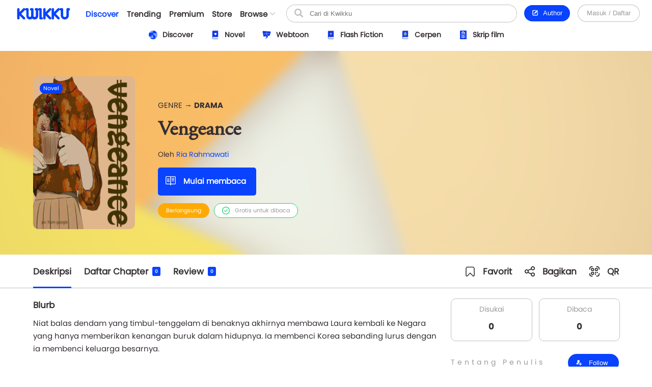

--- FILE ---
content_type: text/html; charset=UTF-8
request_url: https://www.kwikku.com/novel/read/vengeance
body_size: 12079
content:
	<!DOCTYPE html>
<!--
	(::)        (::)  (::)     (::)     (::)    (::)	(::)	      (::)
	(::)      (::)    (::)     (::)     (::)    (::)	(::)	    (::)
	(::)	(::)      (::)     (::)     (::)    (::)	(::)	  (::)
	(::)   (::)       (::)     (::)     (::)    (::)	(::)   (::)
	(::)(::)		  (::)     (::)     (::)    (::)	(::)(::)
	(::)(::)		  (::)     (::)     (::)    (::)	(::)(::)
	(::)   (::)		  (::)     (::)     (::)    (::)	(::)   (::)
	(::)    (::)	   (::)    (::)    (::)	    (::)	(::)	  (::)
	(::)     (::)	     (::)  (::)  (::)	    (::)	(::)	    (::)
	(::)      (::)         (::)(::)(::)		    (::)	(::)	      (::)
-->
<html>
	<head>
		<title>Vengeance - Ria Rahmawati - Kwikku</title>
		<meta name='viewport' content='width=1130'>
		<meta http-equiv="X-Frame-Options" content="deny">
		<link id='kwik_favicon' rel='shortcut icon' href='https://www.kwikku.com/images/favicon.png' type='image/png' media='all'>
		<script>
			if (screen.width <= 850) {
				window.location.href="https://m.kwikku.com/novel/read/vengeance";
			}
		</script>
		<meta name="theme-color" content="#177ffb" />
		<!-- Mendeklarasikan ikon untuk iOS -->
		<meta name="apple-mobile-web-app-capable" content="yes" />
		<meta name="apple-mobile-web-app-status-bar-style" content="default" />
		<meta name="apple-mobile-web-app-title" content="Kwikku" />
		<link rel="apple-touch-icon" href="images/logo/128x128.png" />
		<!-- Mendeklarasikan ikon untuk Windows -->
		<meta name="msapplication-TileImage" content="images/logo/128x128.png" />
		<meta name="msapplication-TileColor" content="#000000" />
		
		<!-- Global site tag (gtag.js) - Google Analytics -->
		<script async src="https://www.googletagmanager.com/gtag/js?id=G-GDJTXD19QP"></script>
		<script>
			window.dataLayer = window.dataLayer || [];
			function gtag(){dataLayer.push(arguments);}
			gtag('js', new Date());
			
			gtag('config', 'G-GDJTXD19QP');
		</script>
		
		<!--AMP-->
					<link rel='amphtml' href='https://amp.kwikku.com/novel/vengeance'>
			<link rel='canonical' href='https://www.kwikku.com/novel/read/vengeance'>
					<meta name="description" content="Novel Romance dan Melodrama" />
		
		<link rel='stylesheet' type='text/css' href='https://www.kwikku.com/template/styles/styles_css/kwikku_constant.css?t=507'><link rel='stylesheet' type='text/css' href='https://www.kwikku.com/template/styles/styles_css/kwikku_base.css?t=507'><link rel='stylesheet' type='text/css' href='https://www.kwikku.com/template/styles/styles_css/kwikku_icon.css?t=507'><link rel='stylesheet' type='text/css' href='https://www.kwikku.com/template/styles/styles_css/kwikku_effect.css?t=507'><link rel='stylesheet' type='text/css' href='https://www.kwikku.com/template/styles/styles_css/kwikku_structures.css?t=507'><link rel='stylesheet' type='text/css' href='https://www.kwikku.com/template/styles/styles_css/kwikku_card.css?t=507'><link rel='stylesheet' type='text/css' href='https://www.kwikku.com/template/styles/styles_css/kwikku_status.css?t=507'><link rel='stylesheet' type='text/css' href='https://www.kwikku.com/template/styles/styles_css/kwikku_wallet.css?t=507'><link rel='stylesheet' type='text/css' href='https://www.kwikku.com/template/styles/styles_css/kwikku_layout.css?t=507'><link rel='stylesheet' type='text/css' href='https://www.kwikku.com/template/styles/styles_css/pages/work.css?t=507'><link rel='stylesheet' type='text/css' href='https://www.kwikku.com/template/styles/styles_css/pages/know.css?t=507'><link rel='stylesheet' type='text/css' href='https://www.kwikku.com/template/styles/styles_css/pages/webtoon.css?t=507'><link rel='stylesheet' type='text/css' href='https://www.kwikku.com/template/styles/styles_css/pages/novel.css?t=507'><link rel='stylesheet' type='text/css' href='https://www.kwikku.com/template/styles/styles_css/pages/script.css?t=507'><link rel='stylesheet' type='text/css' href='https://www.kwikku.com/template/styles/styles_css/pages/artwork.css?t=507'><link rel='stylesheet' type='text/css' href='https://www.kwikku.com/template/styles/styles_css/pages/video.css?t=507'><link rel='stylesheet' type='text/css' href='https://www.kwikku.com/template/styles/styles_css/kwikku_screen.css?t=507'><link rel='stylesheet' type='text/css' href='https://www.kwikku.com/template/styles/styles_css/external/slick.css?t=507'><link rel='stylesheet' type='text/css' href='https://www.kwikku.com/template/styles/styles_css/external/slick-theme.css?t=507'><link rel='stylesheet' type='text/css' href='https://www.kwikku.com/template/styles/styles_css/dark.css?t=507'><script type='text/javascript' src='https://www.kwikku.com/template/styles/styles_js/external/socket.js?t=507'></script><script type='text/javascript' src='https://www.kwikku.com/template/styles/styles_js/external/jquery.js?t=507'></script><script type='text/javascript' src='https://www.kwikku.com/template/styles/styles_js/external/textarea.autogrow.js?t=507'></script><script type='text/javascript' src='https://www.kwikku.com/template/styles/styles_js/external/slick.js?t=507'></script><script type='text/javascript' src='https://www.kwikku.com/template/styles/styles_js/external/jquery.cookie.js?t=507'></script><script type='text/javascript' src='https://www.kwikku.com/template/styles/styles_js/external/jquery.migrate.js?t=507'></script><script type='text/javascript' src='https://www.kwikku.com/template/styles/styles_js/functions.js?t=507'></script><script type='text/javascript' src='https://www.kwikku.com/template/styles/styles_js/effect.js?t=507'></script><script type='text/javascript' src='https://www.kwikku.com/template/styles/styles_js/no_ajax.js?t=507'></script><script type='text/javascript' src='https://www.kwikku.com/template/styles/styles_js/status.js?t=507'></script><script type='text/javascript' src='https://www.kwikku.com/template/styles/styles_js/wallet.js?t=507'></script><script type='text/javascript' src='https://www.kwikku.com/template/styles/styles_js/templates.js?t=507'></script><script type='text/javascript' src='https://www.kwikku.com/template/styles/styles_js/section.js?t=507'></script><script type='text/javascript' src='https://www.kwikku.com/template/styles/styles_js/actions_get.js?t=507'></script><script type='text/javascript' src='https://www.kwikku.com/template/styles/styles_js/actions_post.js?t=507'></script><script type='text/javascript' src='https://www.kwikku.com/template/styles/styles_js/actions_upload.js?t=507'></script><script type='text/javascript' src='https://www.kwikku.com/template/styles/styles_js/pages/cart.js?t=507'></script><script type='text/javascript' src='https://www.kwikku.com/template/styles/styles_js/pages/transaction.js?t=507'></script><script type='text/javascript' src='https://www.kwikku.com/template/styles/styles_js/pages/novel.js?t=507'></script>		
		<link rel="canonical" href="https://www.kwikku.com/novel/read/vengeance" />
<meta property="og:title" content="Vengeance - Ria Rahmawati - Kwikku" />
<meta property="og:type" content="article" />
<meta property="og:url" content="https://www.kwikku.com/novel/read/vengeance" />
<meta property="og:image" itemprop="image" content="https://kwikku.us/uploads/public/images/novel/cover/thumb/607841499295-20200710112528.jpg" />
<meta property="og:site_name" content="Kwikku Media Nusantara" />
<meta property="og:description" content="Novel Romance dan Melodrama" />
<meta property="og:image:secure_url" content="https://kwikku.us/uploads/public/images/novel/cover/thumb/607841499295-20200710112528.jpg" />
<meta name="twitter:card" content="summary" />
<meta name="twitter:domain" content="https://www.kwikku.com/novel/read/vengeance" />
<meta name="twitter:title" content="Vengeance - Ria Rahmawati - Kwikku" />
<meta name="twitter:description" content="Novel Romance dan Melodrama" />
<meta name="twitter:image" content="https://kwikku.us/uploads/public/images/novel/cover/thumb/607841499295-20200710112528.jpg" />	

<meta name="copyright" content="Kwikku Media Nusantara" />
	<script type="application/ld+json">
	{
	"@context": "https://schema.org",
	"@type": "WebSite",
	"url": "https://www.kwikku.com/novel/read/vengeance",
	"potentialAction": {
    "@type": "SearchAction",
    "target": "https://www.kwikku.com/i/search?keyword={search_term_string}",
    "query-input": "required name=search_term_string"
	}
	}
	</script>
			
		<script>
			(function(i,s,o,g,r,a,m){i['GoogleAnalyticsObject']=r;i[r]=i[r]||function(){
			(i[r].q=i[r].q||[]).push(arguments)},i[r].l=1*new Date();a=s.createElement(o),
			m=s.getElementsByTagName(o)[0];a.async=1;a.src=g;m.parentNode.insertBefore(a,m)
			})(window,document,'script','//www.google-analytics.com/analytics.js','ga');
			
			ga('create', 'UA-41598876-1', 'kwikku.com');
			ga('send', 'pageview');
			
			console.log('%c KWIKKU MEDIA NUSANTARA', "font-size: 50px; color: blue;");
			console.log('%c Kwikku.com | Jangan pernah melakukan apapun di sini. Akun anda bisa saja diambil alih tanpa izin. Bagian ini hanya untuk pengembang', "font-size: 20px; color: red;");
		</script>
		
		<style>
					</style>
		
	</head>
	<body style="">
		<input id="user-agent" type="hidden" value="">
		<input id="user-login" type="hidden" value="">
		<input id="link-domain" type="hidden" value="https://www.kwikku.com">
		<input id="link-image" type="hidden" value="https://www.kwikku.com/images">
		
		<script>
			loadTheme();
		</script>
		
		<div id="popup" class="hidden">
	<table>
		<tr>
			<td id="popup_close" class="popupdetect">
				<div id="popup_body" class="p_canvas bg_white hidden popupdetect"></div>
			</td>
		</tr>
	</table>
</div>

<script>
	$(document).ready(function(){
	    $(".popupdetect").click(function(evt){
			if($(this).attr("id") == 'popup_close'){
				if($("#popup_close").attr('data-autoclose') != "disabled"){
					open_popup('0');
				}
				}else{
				evt.stopPropagation();
			}
		});
	});
</script>

<div id="value_alert_time" class="hidden">0</div>
<div id="alert" class="hidden">
	<div onclick="show_alert('0');">
		<div></div>
	</div>
</div>

<span id='popupMiniNovel' class='hidden'>
	<div class='nov_miniinfo'>
		<div class='bscover'>
			<a href='' class='nbp_link'>
				<div class='nbp_cover border_shadow bscover'></div>
			</a>
		</div>
		<div>
			<div>
				<a href='' class='nbp_link'>Judul disini</a>
			</div>
			<div>
				<a href=''>penulis disini</a>
			</div>
			<div>Deskripsi disini</div>
			<div>
				<a href='' class='nbp_link'>
					<button class='btn basic'>Baca Novel &#8594;</button>
				</a>
			</div>
		</div>
	</div>
</span>

<div id="popupNsfw" data-back="" class='popup_nsfw hidden'>
	<div>
		<div>
			<div>
				<div></div>
				<div>Peringatan</div>
				<div>Halaman ini mengandung Konten Dewasa. Jika usia kamu dibawah 18 tahun, mohon untuk tidak mengakses halaman ini</div>
				<div>
					<button class='btn silver mr15' onclick="popup_nsfw('dismiss');">Batalkan</button>
					<button class='btn basic' onclick="popup_nsfw('allow');">Lanjutkan &#8594;</button>
				</div>
			</div>
		</div>
	</div>
</div>

<div id="popupUpgradePremium" class="hidden">
	<div class="popupPremium">
		<div>Fitur ini untuk akun Premium</div>
		<div>Upgrade ke premium untuk fitur lengkap Kwikku</div>
		<div class="ppFeature">
			<div>
				<div class="icon icon_popup_premium_1"></div>
				<div>Baca karya premium</div>
			</div>
			<div>
				<div class="icon icon_popup_premium_2"></div>
				<div>Lebih banyak diskon</div>
			</div>
			<div>
				<div class="icon icon_popup_premium_3"></div>
				<div>Fitur lebih banyak</div>
			</div>
		</div>
		<div>
			<div>
				<a href="https://www.kwikku.com/i/wallet">
					<button class="btn basic">Upgrade ke Premium</button>
				</a>
			</div>
			<div class="mt10">
				<u class="text_blue pointer" onclick="open_popup(0);">Tidak, terima kasih.</u>
			</div>
		</div>
	</div>
</div>

<span id="popupPreviewPhoto" class="hidden">
	<div class="popupPreviewPhoto">
		<div class="pppClose pointer" onclick="openPopupPreviewPhoto('hide');">
			<div class="icon icon_close_black"></div>
		</div>
		<div class="pppBody">
			<img id="idSetPreviewPhoto" src="">
		</div>
	</div>
</span>

<span id="popupAuthor" class="hidden">
	<div class="popupAuthor">
		<div class="paHead">
			<div>Halaman Author</div>
			<div>Kontrol semua karyamu pada halaman author, kamu bisa memublikasikan karya baru atau mengatur karyamu dengan mudah dalam satu tempat.</div>
		</div>
		<div class="paList">
			<a href="https://center.kwikku.com/creator/benefit" target="_blank">
				<div>
					<div>
						<div class="icon icon_author_1"></div>
					</div>
					<div>
						<div>Benefit</div>
						<div>Pelajari lebih lengkap tentang benefit yang akan kamu dapatkan.</div>
					</div>
					<div>
						<div class="icon icon_arrow_right_black"></div>
					</div>
				</div>
			</a>
			<a href="https://center.kwikku.com/creator/create" target="_blank">
				<div>
					<div>
						<div class="icon icon_author_2"></div>
					</div>
					<div>
						<div>Cara membuat karya</div>
						<div>Tutorial singkat cara memublikasikan karyamu di Kwikku.</div>
					</div>
					<div>
						<div class="icon icon_arrow_right_black"></div>
					</div>
				</div>
			</a>
			<a href="https://center.kwikku.com/creator/monetize" target="_blank">
				<div>
					<div>
						<div class="icon icon_author_3"></div>
					</div>
					<div>
						<div>Monetisasi</div>
						<div>Pelajari bagaimana kamu bisa memonetisasi karyamu dengan mudah.</div>
					</div>
					<div>
						<div class="icon icon_arrow_right_black"></div>
					</div>
				</div>
			</a>
		</div>
		<div class="paBtn">
			<a href="https://www.kwikku.com/i/redirect/sso/aHR0cHM6Ly9hdXRob3Iua3dpa2t1LmNvbQ==" target="_blank">
				<button class="btn basic">Ke Halaman Author</button>
			</a>
		</div>
	</div>
</span>

<span id="popupAntiPlagiarism" class="hidden">
	<div class="p15">
		<div class="description fz_big">Kami mencoba menghargai Kreator dari tindakan "Pembajakan", dan kami juga mengharapkan Anda demikian</div>
		<div class="mt10">
			<button class="btn basic" onclick="open_popup('0');">Tutup</button>
		</div>
	</div>
</span>

<span id="popupSubscriptionInfo" class="hidden">
	<div class="p15">
		<div class="fz_medium bold">Paket Berlangganan</div>
		<div class="description mt5">Dengan menjadi bagian dari pengguna berlangganan. Kamu bisa mengakses berbagai manfaat yang kami berikan.<br/>Selain itu kamu juga bisa membaca ribuan cerita berbayar (yang berpartisipasi) tanpa perlu biaya tambahan</div>
		<div class="mt15">
			<button class="btn silver mr10" onclick="open_popup('0');">Tutup</button>
			<button class="btn basic" onclick="">Lihat daftar Paket</button>
		</div>
	</div>
</span>

	<span id="popupQRCode" class="hidden">
		<div class="p15">
			<div class="qrcode">
				<div>
					<img src="https://kwikku.id/public/qr/novel-6996.png">
				</div>
				<div>
					<div>Scan untuk mengakses karya atau profil secara langsung.</div>
				</div>
			</div>
		</div>
	</span>
	
<span id="form_login" class="hidden">
	<div class="popup_login">
		
		<div>
			<div>
				<span>LOG<span>IN</span></span>
			</div>
		</div>
		
		<div>
			<div class="plBox loginPanel">
				<div>
					<div class="active" onclick="loginPanel('account');">Akun</div>
					<div onclick="loginPanel('token');">Dengan Token</div>
				</div>
				<div>
					<div class="active">
						<form onsubmit="get_login('2', 'btn_popup_login'); return false;">
							<div class="list mt15">
								<p>Username/Email/Nomor Telepon</p>
								<input id="login_popup_username" class="input">
							</div>
							<div class="list mt15">
								<p>Kata Sandi</p>
								<input id="login_popup_password" class="input" type="password">
							</div>
							<div class="list mt15">
								<button id="btn_popup_login" class="btn basic full_btn">Masuk</button>
							</div>
						</form>
						
						<div class="btnOpt">
							<div>
								<a href="https://www.kwikku.com/n/register">
									<div class="boRegist">Buat Akun Baru</div>
								</a>
							</div>
							<div>
								<a href="https://www.kwikku.com/n/forgot">
									<div>
										<u>Lupa Kata Sandi</u>
									</div>
								</a>
							</div>
						</div>
					</div>
					<div>
						<div class="pbTelco">
							<div>
								<div>
									<img src="https://www.kwikku.com/images/background/telco.png">
								</div>
								<div>Hubungi <b class="text_blue">*500*30#</b></div>
							</div>
						</div>
						<form onsubmit="get_login_telco_check(); return false;">
							<div class="list mt15">
								<p>Kode Token</p>
								<input id="login_popup_telco_token" class="input" style="text-transform: uppercase;">
							</div>
							<div class="list mt15">
								<button id="btn_popup_login_telco" class="btn basic full_btn">Validasi & Masuk</button>
							</div>
						</form>
					</div>
				</div>
			</div>
		</div>
		
	</div>
</span>

<input id="value_login_connect_telco_token" value="" class="hidden">
<span id="popupConnectTelcoFinishRegist" class="hidden">
	<div class="p15">
		<div class="popup_head_close">
			<div>Pendaftaran Berhasil</div>
			<div>
				<div class="icon icon_close_black pointer" onclick="open_popup(0);"></div>
			</div>
		</div>
		<div class="mt15">Akun kwikkumu telah berhasil terhubung dengan nomor seluler.</div>
		<div class="mt15">
			<button class="btn basic" onclick="get_login_telco_check(this, $('#value_login_connect_telco_token').val());">Masuk ke Akun</button>
		</div>
	</div>
</span>

<input id="value_login_connect_telco_token_otp" value="" class="hidden">
<span id="popupLoginConnectTelco" class="hidden">
	<div class="popup_login_telco">
		<div class="popup_head_close">
			<div>Hubungkan akun</div>
			<div>
				<div class="icon icon_close_black pointer" onclick="open_popup(0);"></div>
			</div>
		</div>
		<div class="pltInfo">Nomor telepon <span class="setLoginTelcoMsisdn"></span> belum terhubung dengan akun kwikku manapun, silakan hubungkan dengan akun kwikku untuk melanjutkan.</div>
		<div class="pltBody panelLoginConnectTelco">
			<div class="active">
				<div>Masuk ke akun Kwikku</div>
				<div>
					<div class="list">
						<p>Username/Email</p>
						<input id="login_telco_username" class="input">
					</div>
					<div class="list mt10">
						<p>Kata Sandi</p>
						<input id="login_telco_password" class="input" type="password">
					</div>
					<div class="mt15">
						<button id="btn_login_telco" class="btn basic mr15" onclick="get_login(3, 'btn_login_telco');">Masuk & Hubungkan</button> <span class="text_blue pointer" onclick="loginPanelConnectTelco('register');">Daftar akun</span>
					</div>
				</div>
			</div>
			<div>
				<div>Daftar akun baru</div>
				<div>
					<div class="list mt10">
						<p>Alamat Email</p>
						<input id="reg_telco_email" class="input">
					</div>
					<div class="list mt10">
						<p>Kata Sandi</p>
						<input id="reg_telco_password" class="input" type="password">
					</div>
					<div class="list mt15">
						<p>Jenis Kelamin</p>
						<select id="reg_telco_gender" class="input">
							<option value="" selected="" disabled="">--Pilih jenis kelamin--</option>
							<option value="0">Laki-laki</option>
							<option value="1">Perempuan</option>
						</select>
					</div>
					<div class="mt15">
						<button id="btn_register_telco" class="btn basic mr15" onclick="post_register('telco');">Daftar & Hubungkan</button> <span class="text_blue pointer" onclick="loginPanelConnectTelco('login');">Masuk</span>
					</div>
				</div>
			</div>
		</div>
	</div>
</span><input id="value_workshare_type" type="hidden">
<input id="value_workshare_id" type="hidden">
<input id="value_workshare_title" type="hidden">
<input id="value_workshare_realname" type="hidden">
<input id="value_workshare_url" type="hidden">

<span id="popupWorkShare" class="hidden">
	<div class="p15">
		<div class="bold">Bagikan Karya</div>
		<div class="mt5">Beritahu teman-temanmu tentang karya ini</div>
	</div>
	<div class="popup_list plIcon">
		<li onclick="open_popup('1', 'form_login', 650)">
			<div>
				<div class="icon icon_share_timeline"></div>
			</div>
			<div>Bagikan ke Timeline</div>
		</li>
		<li onclick="work_share();">
			<div>
				<div class="icon icon_share"></div>
			</div>
			<div>Bagikan ke lainnya</div>
		</li>
	</div>
	<div class="p15">
		<button class="btn basic" onclick="open_popup(0);">Tutup</button>
	</div>
</span><div id="layout" class="default">
	<div>
			<div class="navbarSpace"></div>
	
<div id="navbar" class="default">
	<div>
		<div class="navMain">
	<div>
		<div class="nmLogo">
	<a href="https://www.kwikku.com">
		<div class="mlBig " style=""></div>
		<div class="mlMini  icon"></div>
	</a>
</div>	</div>
	<div>
		<div class="nmMenu">
	<a href="https://www.kwikku.com/discover">
		<div class="nmOpt active">
			<div class="noBg">
				<div style="background: var(--bg_yellow);"></div>
			</div>
			<div>Discover</div>
		</div>
	</a>
	<a href="https://www.kwikku.com/trending">
		<div class="nmOpt ">
			<div class="noBg">
				<div></div>
			</div>
			<div>Trending</div>
		</div>
	</a>
	<a href="https://www.kwikku.com/premium">
		<div class="nmOpt ">
			<div class="noBg">
				<div style="background: var(--bg_orange);"></div>
			</div>
			<div>Premium</div>
		</div>
	</a>
	<a href="https://www.kwikku.com/i/redirect/sso/aHR0cHM6Ly9zdG9yZS5rd2lra3UuY29t" target="_blank">
		<div class="nmOpt">
			<div class="noBg">
				<div style="background: var(--bg_black);"></div>
			</div>
			<div>Store</div>
		</div>
	</a>
	<div id="nv-ftr-title" class="nmOpt pointer" onclick="menu_browse('show');">
		<div class="nmmDdbtn">
			<div>Browse</div>
			<div>
				<div id="nv-ftr-arrow" class="icon icon_arrow_bottom"></div>
			</div>
		</div>
	</div>
</div>	</div>
	<div>
		<div class="nmSearchMini" onclick="window.location.href='https://www.kwikku.com/i/search';">
	<div class="icon icon_navbar_search"></div>
</div>
<div class="nmSearch">
	<form id="search_navbar" onsubmit="search_submit('navbar', ''); return false;">
		<input id="input_search_keyword" placeholder="Cari di Kwikku" value="">
		<div onclick="$('#search_navbar').submit();">
			<div class="icon icon_navbar_search"></div>
		</div>
	</form>
</div>	</div>
	<div class="nmOption">
		<div class="nmoPublish">
	<button class="btn basic" onclick="open_popup('1', 'popupAuthor');"><span class="icon icon icon_btn_edit"></span>&nbsp; Author</button>
</div>
<div class="nmoLogin">
	<button class='btn white full_btn' onclick="open_popup('1', 'form_login', 650)">Masuk / Daftar</button>
</div>	</div>
</div>	</div>
	<div id="navbarSubDisc" class="default">
	<div id="setMenuDiscover"></div>
</div>

	<style>
		.navbarSpace{height: 100px;}
	</style>
	</div>

<div id="navbarBrowse">
	<div>
		
		<div>
			<div class="nbSide">
				<div>
					<div class="nsTitle">Karya</div>
					<div class="nsList">
						<a href="https://www.kwikku.com/discover/novel">
							<div>
								<div>
									<div class="icon icon_ft_novel"></div>
								</div>
								<div>Novel</div>
							</div>
						</a>
						<a href="https://www.kwikku.com/discover/webtoon">
							<div>
								<div>
									<div class="icon icon_ft_comic"></div>
								</div>
								<div>Webtoon</div>
							</div>
						</a>
						<a href="https://www.kwikku.com/discover/flash">
							<div>
								<div>
									<div class="icon icon_ft_flash"></div>
								</div>
								<div>Flash Fiction</div>
							</div>
						</a>
						<a href="https://www.kwikku.com/discover/short">
							<div>
								<div>
									<div class="icon icon_ft_short"></div>
								</div>
								<div>Cerpen</div>
							</div>
						</a>
						<a href="https://www.kwikku.com/discover/script">
							<div>
								<div>
									<div class="icon icon_ft_script"></div>
								</div>
								<div>Skrip Film</div>
							</div>
						</a>
					</div>
				</div>
				<div>
					<div class="nsList">
						<a href="https://www.kwikku.com/academy">
							<div>
								<div>
									<div class="icon icon_ft_academy"></div>
								</div>
								<div>Academy</div>
							</div>
						</a>
						<a href="https://www.kwikku.com/film">
							<div>
								<div>
									<div class="icon icon_ft_film"></div>
								</div>
								<div>Film Premium</div>
							</div>
						</a>
						<a href="https://www.kwikku.com/video">
							<div>
								<div>
									<div class="icon icon_ft_talk"></div>
								</div>
								<div>Video</div>
							</div>
						</a>
					</div>
				</div>
			</div>
		</div>
		
		<div>
			
						<div class="ncTitle">
				<span>Kompetisi</span>
				<a href="https://www.kwikku.com/competition">Lihat lainnya</a>
			</div>
			<div class="card_browse_agenda">
									<a href="https://www.kwikku.com/competition/detail/9">
						<div>
							<div class="bscover" style="background-image: url('https://kwikku.us/uploads/public/images/competition/banner/9.jpg');"></div>
							<div>
								<div>Proses Penjurian</div>
								<div>
									<div>Kompetisi Menulis Kwikku 2024</div>
								</div>
							</div>
						</div>
					</a>
										<a href="https://www.kwikku.com/competition/detail/8">
						<div>
							<div class="bscover" style="background-image: url('https://kwikku.us/uploads/public/images/competition/banner/8.png');"></div>
							<div>
								<div>Telah Berakhir</div>
								<div>
									<div>Kisah Gaib Pesantren</div>
								</div>
							</div>
						</div>
					</a>
										<a href="https://www.kwikku.com/competition/detail/7">
						<div>
							<div class="bscover" style="background-image: url('https://kwikku.us/uploads/public/images/competition/banner/7.png');"></div>
							<div>
								<div>Telah Berakhir</div>
								<div>
									<div>Kompetisi 500jt #3</div>
								</div>
							</div>
						</div>
					</a>
								</div>
			<div class="ncTitle mt15">
				<span>Weekly Agenda</span>
				<a href="https://www.kwikku.com/video">Lihat lainnya</a>
			</div>
			<div class="card_browse_agenda">
									<a href="https://www.kwikku.com/video/view/127">
						<div>
							<div class="bscover" style="background-image: url('https://img.youtube.com/vi/I37-SG4D-B8/sddefault.jpg');"></div>
							<div>
								<div></div>
								<div>
									<div>Bincang Santai bareng Dee Lestari</div>
								</div>
							</div>
						</div>
					</a>
										<a href="https://www.kwikku.com/video/view/126">
						<div>
							<div class="bscover" style="background-image: url('https://img.youtube.com/vi/uELRYUxT8qc/sddefault.jpg');"></div>
							<div>
								<div></div>
								<div>
									<div>Bincang Santai bareng A. Fuadi</div>
								</div>
							</div>
						</div>
					</a>
										<a href="https://www.kwikku.com/video/view/125">
						<div>
							<div class="bscover" style="background-image: url('https://img.youtube.com/vi/jSkBY5RTtuY/sddefault.jpg');"></div>
							<div>
								<div></div>
								<div>
									<div>Bincang Santai dengan Penulis Khairul Damanik dan S. Prasetyo Utomo</div>
								</div>
							</div>
						</div>
					</a>
								</div>
							<div class="ncTitle mt15">
					<span>Editor's Pick</span>
				</div>
				<div class="ncContent">
					<div class="card_hzl_work">
						<div class="cnt_card bh_scroll">
															<a href="https://www.kwikku.com/webtoon/comic/selamat-datang-di-toko-batavia">
									<div class='bscover' style="background-image: url('https://kwikku.us/uploads/public/images/webtoon/comic/cover/thumb/652338194631-20211109210143.jpg');"><div><span class="bg_comic">Komik</span></div></div>
									<div><div class='chnDesc'><div class='cdTitle ellipsis'>Selamat Datang di Toko Batavia</div><div class='cdInfo ellipsis'>Tri Agustinauli</div></div></div>
								</a>
																<a href="https://www.kwikku.com/novel/read/all-the-things-i-039-ve-done-to-save-you">
									<div class='bscover' style="background-image: url('https://kwikku.us/uploads/public/images/novel/cover/thumb/138010981234-20221110155439.jpg');"><div><span class="bg_novel">Novel</span></div></div>
									<div><div class='chnDesc'><div class='cdTitle ellipsis'>All The Things I&#039;ve Done To Save You</div><div class='cdInfo ellipsis'>Handi Yawan</div></div></div>
								</a>
																<a href="https://www.kwikku.com/webtoon/comic/teror-di-kampung-sanes">
									<div class='bscover' style="background-image: url('https://kwikku.us/uploads/public/images/webtoon/comic/cover/thumb/547743903034-20200715180515.jpg');"><div><span class="bg_comic">Komik</span></div></div>
									<div><div class='chnDesc'><div class='cdTitle ellipsis'>Teror di Kampung Sanes</div><div class='cdInfo ellipsis'>Alfisyahrin Zulfahri Akbar</div></div></div>
								</a>
																<a href="https://www.kwikku.com/webtoon/comic/dy-mr-sleepyhead">
									<div class='bscover' style="background-image: url('https://kwikku.us/uploads/public/images/webtoon/comic/cover/thumb/600526480092-20200601071602.jpg');"><div><span class="bg_comic">Komik</span></div></div>
									<div><div class='chnDesc'><div class='cdTitle ellipsis'>DY! Mr. Sleepyhead</div><div class='cdInfo ellipsis'>Cindy Saraswati </div></div></div>
								</a>
																<a href="https://www.kwikku.com/short/read/hari-esok-lagi-saja">
									<div class='bscover' style="background-image: url('https://kwikku.us/uploads/public/images/short/cover/thumb/762306318589-20230203112109.jpg');"><div><span class="bg_short">Cerpen</span></div></div>
									<div><div class='chnDesc'><div class='cdTitle ellipsis'>Hari Esok Lagi Saja</div><div class='cdInfo ellipsis'>Sofiza</div></div></div>
								</a>
																<a href="https://www.kwikku.com/novel/read/little-did-we-know">
									<div class='bscover' style="background-image: url('https://kwikku.us/uploads/public/images/novel/cover/thumb/251869505267-20231103140455.jpg');"><div><span class="bg_novel">Novel</span></div><div class='workStatusPremium'><div style='color: #E29A00; background: #FFFDC5;'><div><div class='icon' style="background-image: url('https://kwikku.us/images/general/work/premium_gold.png');"></div></div><div>Gold</div></div></div></div>
									<div><div class='chnDesc'><div class='cdTitle ellipsis'>Little Did We Know</div><div class='cdInfo ellipsis'>Falcon Publishing</div></div></div>
								</a>
																<a href="https://www.kwikku.com/flash/view/103">
									<div class='bscover' style="background-image: url('https://kwikku.us/uploads/public/images/flash/cover/thumb/274326878373-20210402104942.webp');"><div><span class="bg_flash">Flash</span></div></div>
									<div><div class='chnDesc'><div class='cdTitle ellipsis'>Satu Pagi di CGK</div><div class='cdInfo ellipsis'>annastasia</div></div></div>
								</a>
														</div>
						<div class="scroll_card">
							<div>
								<div class='chn_btn_left'>
									<div class='icon icon_arrow_slide_left'></div>
								</div>
							</div>
							<div>
								<div class='chn_btn_right'>
									<div class='icon icon_arrow_slide_right'></div>
								</div>
							</div>
						</div>
					</div>
				</div>
							<div class="ncTitle mt15">
				<span>Di angkat ke Film</span>
			</div>
			<div class="ncContent">
				<div class="card_hzl_work">
					<div class="cnt_card bh_scroll">
													<a href="https://www.kwikku.com/novel/read/balada-sepasang-kekasih-gila">
								<div class='bscover' style="background-image: url('https://kwikku.us/uploads/public/images/novel/cover/thumb/728552123316-20201109103610.jpg');"><div><span class="bg_novel">Novel</span></div></div>
								<div><div class='chnDesc'><div class='cdTitle ellipsis'>Balada Sepasang Kekasih Gila</div><div class='cdInfo ellipsis'>Han Gagas</div></div></div>
							</a>
														<a href="https://www.kwikku.com/novel/read/sinar-untuk-genta">
								<div class='bscover' style="background-image: url('https://kwikku.us/uploads/public/images/novel/cover/thumb/501685718551-20200915184823.jpg');"><div><span class="bg_novel">Novel</span></div></div>
								<div><div class='chnDesc'><div class='cdTitle ellipsis'>Sinar untuk Genta</div><div class='cdInfo ellipsis'>Rika Kurnia</div></div></div>
							</a>
														<a href="https://www.kwikku.com/script/read/misi-kafe-biru">
								<div class='bscover' style="background-image: url('https://kwikku.us/uploads/public/images/script/cover/thumb/241499842286-20220731223801.jpg');"><div><span class="bg_scrpt">Skrip Film</span></div></div>
								<div><div class='chnDesc'><div class='cdTitle ellipsis'>Misi Kafe Biru</div><div class='cdInfo ellipsis'>Nadia Seassi</div></div></div>
							</a>
														<a href="https://www.kwikku.com/novel/read/pelangi-tanpa-warna">
								<div class='bscover' style="background-image: url('https://kwikku.us/uploads/public/images/novel/cover/thumb/373433512791-20210221151631.png');"><div><span class="bg_novel">Novel</span></div></div>
								<div><div class='chnDesc'><div class='cdTitle ellipsis'>PELANGI TANPA WARNA</div><div class='cdInfo ellipsis'>Mahfrizha Kifani</div></div></div>
							</a>
														<a href="https://www.kwikku.com/novel/read/mengaku-bapak">
								<div class='bscover' style="background-image: url('https://kwikku.us/uploads/public/images/novel/cover/thumb/779050248571-20200609220107.jpg');"><div><span class="bg_novel">Novel</span></div></div>
								<div><div class='chnDesc'><div class='cdTitle ellipsis'>MENGAKU BAPAK</div><div class='cdInfo ellipsis'>paizin palma p</div></div></div>
							</a>
														<a href="https://www.kwikku.com/novel/read/cek-ombak-melulu-20201221210821">
								<div class='bscover' style="background-image: url('https://kwikku.us/uploads/public/images/novel/cover/thumb/874956114600-20240307234328.jpg');"><div><span class="bg_novel">Novel</span></div></div>
								<div><div class='chnDesc'><div class='cdTitle ellipsis'>Cek Ombak (Melulu)</div><div class='cdInfo ellipsis'>Rina F Ryanie</div></div></div>
							</a>
														<a href="https://www.kwikku.com/script/read/cherish-amp-ruelle">
								<div class='bscover' style="background-image: url('https://kwikku.us/uploads/public/images/script/cover/thumb/576383060110-20210314195042.png');"><div><span class="bg_scrpt">Skrip Film</span></div></div>
								<div><div class='chnDesc'><div class='cdTitle ellipsis'>CHERISH &amp; RUELLE</div><div class='cdInfo ellipsis'>Reiga Sanskara</div></div></div>
							</a>
														<a href="https://www.kwikku.com/novel/read/kpr-kapan-pindah-rumah">
								<div class='bscover' style="background-image: url('https://kwikku.us/uploads/public/images/novel/cover/thumb/509757277930-20210219133414.png');"><div><span class="bg_novel">Novel</span></div></div>
								<div><div class='chnDesc'><div class='cdTitle ellipsis'>KPR (Kapan Pindah Rumah?)</div><div class='cdInfo ellipsis'>Annisa Diandari Putri</div></div></div>
							</a>
														<a href="https://www.kwikku.com/script/read/how-are-you-really">
								<div class='bscover' style="background-image: url('https://kwikku.us/uploads/public/images/script/cover/thumb/11542531845-20210309205614.jpg');"><div><span class="bg_scrpt">Skrip Film</span></div></div>
								<div><div class='chnDesc'><div class='cdTitle ellipsis'>How Are You, Really?</div><div class='cdInfo ellipsis'>Rinai Bening Kasih</div></div></div>
							</a>
														<a href="https://www.kwikku.com/script/read/anoksia">
								<div class='bscover' style="background-image: url('https://kwikku.us/uploads/public/images/script/cover/thumb/536594567262-20221211073053.jpg');"><div><span class="bg_scrpt">Skrip Film</span></div></div>
								<div><div class='chnDesc'><div class='cdTitle ellipsis'>Anoksia</div><div class='cdInfo ellipsis'>Alfian N. Budiarto</div></div></div>
							</a>
												</div>
					<div class="scroll_card">
						<div>
							<div class='chn_btn_left'>
								<div class='icon icon_arrow_slide_left'></div>
							</div>
						</div>
						<div>
							<div class='chn_btn_right'>
								<div class='icon icon_arrow_slide_right'></div>
							</div>
						</div>
					</div>
				</div>
			</div>
		</div>
		
	</div>
</div>
<script>
	var navbarMenu=$("#navbar");
	var navbarHeight=navbarMenu.height();
	
	function navbarScroll(){
		var navbarScreenTop = $(this).scrollTop();
		if(navbarScreenTop+45>navbarHeight){
			navbarMenu.addClass('nbShadow');
			navbarMenu.children('.navsub').addClass('nsScroll');
			}else{
			navbarMenu.removeClass('nbShadow');
			navbarMenu.children('.navsub').removeClass('nsScroll');
		}
	}
	window.addEventListener('scroll', navbarScroll);
</script>	</div>
	<div>
		<div id="content">	
	
	<script>
	setMenuDiscover('txt', '[{"id":1,"slug":"novel","title":"Novel","background":"https:\/\/kwikku.us\/images\/menu\/background\/novel.png"},{"id":2,"slug":"webtoon","title":"Webtoon","background":"https:\/\/kwikku.us\/images\/menu\/background\/comic.png"},{"id":3,"slug":"flash","title":"Flash Fiction","background":"https:\/\/kwikku.us\/images\/menu\/background\/flash.png"},{"id":4,"slug":"short","title":"Cerpen","background":"https:\/\/kwikku.us\/images\/menu\/background\/short.png"},{"id":6,"slug":"script","title":"Skrip film","background":"https:\/\/kwikku.us\/images\/menu\/background\/script.png"}]', '');
</script>

<link itemprop="thumbnailUrl" href="https://kwikku.us/uploads/public/images/novel/cover/thumb/607841499295-20200710112528.jpg"> 
<span itemprop="thumbnail" itemscope itemtype="http://schema.org/ImageObject"> 
	<link itemprop="url" href="https://kwikku.us/uploads/public/images/novel/cover/thumb/607841499295-20200710112528.jpg"> 
</span>

<span id="popupSendGiftConfirm" class="hidden">
	<div class="p15">
		<div>Apakah kamu akan memberikan Novel ke <span id="set_gift_realname" class="bold"></span>?</div>
		<div class="mt15">
			<button class="btn silver mr10" onclick="open_popup(1, 'popupSendGift', '', false);">Batal</button>
			<button class="btn basic" onclick="get_check_gift(this, 'novel');">Lanjutkan &#8594;</button>
		</div>
	</div>
</span>

<span id="popupSendGift" class="hidden">
	<div class="p15">
		<div>Berikan Novel ini kepada temanmu</div>
		<div class="list mt10">
			<p>Masukan nama pengguna</p>
			<div class="inputload">
				<input id="value_search_users" placeholder="Gunakan @ untuk mencari berdasarkan username" class="input" onkeyup="get_search_users('gift', 'value_search_users', 'set_search_users', 15)" autocomplete="off">
			</div>
			<span class="fz_mini text_silver">Kata kunci minimal 2 karakter</span>
		</div>
		<div id="set_search_users" class="card_users_list mt15"></div>
		<div class="mt15">
			<button class="btn silver" onclick="open_popup(0);">Batal</button>
		</div>
	</div>
</span>

<span id="popupCover" class="hidden">
	<div id="novCoverZoom" class="nov_cover_zoom"></div>
	<div class="p15">
		<button class="btn basic" onclick="open_popup('0');">Tutup</button>
	</div>
</span>

<!------------------------------------------------------------------>

<input id="value_gift_userid" class="hidden">
<input id="value_novel_id" value="6996" class="hidden">

<div class="wk_banner bscover" style="background-image: url('https://kwikku.us/images/novel/banner/banner_6.jpg');">
	<section>
		<div class="distance">
			
			<div class="wbContent">
				<div>
					<div class="bscover pointer" style="background-image: url('https://kwikku.us/uploads/public/images/novel/cover/thumb/607841499295-20200710112528.jpg');" onclick="$('#novCoverZoom').css('background-image', 'url(https://kwikku.us/uploads/public/images/novel/cover/thumb/607841499295-20200710112528.jpg)');open_popup('1', 'popupCover');">
						<div class="wcWork bg_novel">Novel</div>
											</div>
				</div>
				<div>
					<div class="wbcInfo">
						<span class="wbciGenre">Genre &#8594; <a href="https://www.kwikku.com/discover/genre/drama" class="ablack">Drama</a></span>
					</div>
					<div class="wbcTitle">Vengeance</div>
					<div class="wbcWriter">
						<span>Oleh <a href="https://www.kwikku.com/riiarahma">Ria Rahmawati</a></span>
					</div>
					<div class="wbcOptions">
						<div class="wbBtnRead pointer" onclick="work_startreading('novel', 'start', 'vengeance', '');">
							<div>
								<div>
									<div class="icon icon_read"></div>
								</div>
								<div>
									Mulai membaca								</div>
							</div>
						</div>
											</div>
					<div class="wbInfo">
													<div class="wiTxt ongoing">
								<div>Berlangsung</div>
							</div>
														<div class="wiIcon">
								<div>
									<div>
										<div class="icon icon_checked_round"></div>
									</div>
									<div>Gratis untuk dibaca</div>
								</div>
							</div>
												</div>
				</div>
			</div>
			
		</div>
	</section>
</div>

<div class="wk_options">
	<section>
		<div class="distance">
			<div class="woMenu left">
				<a class="active pointer" onclick="work_read_tab(this); return false;">
					<div>Deskripsi</div>
				</a>
				<a id="idOptionsTableOfContent" class="pointer" onclick="work_read_tab(this); return false;">
					<div>Daftar Chapter <span class="womCount">0</span></div>
				</a>
				<a class="pointer" onclick="work_read_tab(this); return false;">
					<div>Review <span class="womCount">0</span></div>
				</a>
			</div>
			<div class="woMenu right">
				<a onclick="open_popup('1', 'form_login', 650) return false;" class="pointer" alt="favorite">
					<div>
						<div class="womIcon icon icon_favorite_black"></div> Favorit					</div>
				</a>
				<a class="pointer" onclick="$('#value_workshare_type').val('novel'); $('#value_workshare_id').val('6996'); $('#value_workshare_title').val('Vengeance'); $('#value_workshare_realname').val('Ria Rahmawati'); $('#value_workshare_url').val('https://www.kwikku.com/novel/read/vengeance'); open_popup('1', 'popupWorkShare'); return true;">
					<div><div class="womIcon icon icon_share"></div> Bagikan</div>
				</a>
				<a class="pointer" onclick="open_popup('1', 'popupQRCode', 350); return false;">
					<div><div class="womIcon icon icon_qrcode"></div> QR</div>
				</a>
			</div>
		</div>
	</section>
</div>

<section>
	<div class="distance">
		
		<div id="workTemplate" class="wk_template">
			<div class="wtTab">
				<div class="active">
					
<div class="wk_info">
	<div class="wiList">
		<div>
			<div>Blurb</div>
			<div class="description">Niat balas dendam yang timbul-tenggelam di benaknya akhirnya  membawa Laura kembali ke Negara yang hanya memberikan kenangan buruk dalam hidupnya. Ia membenci Korea sebanding lurus dengan ia membenci keluarga besarnya. <br/><br/>Catat; keluarga besarnya. Tanpa terkecuali. <br/><br/>Bersama Radi, sahabatnya di Sydney, Laura mulai merencanakan aksinya dengan menculik saudara kembarnya tepat satu hari sebelum hari pertunangan saudaranya itu dengan sang pujaan hati yang nahasnya ,adalah orang yang turut andil  membuat Laura membenci masalalu.<br/><br/>Laura besar kepala  ketika menyadari misi balas dendamnya akan berada di puncak hirarki tertinggi, namun perlahan satu fakta mulai menguak. Membuat wanita itu jatuh bangun karena ternyata satu targetnya telah mengetahui siapa ia sejak awal!</div>
		</div>
					<div>
				<div>Tokoh Utama</div>
				<div class="wkCharacter">
											<div>
							<div class="wcCover">
								<div class="bscover" style="background-image: url('https://kwikku.us/images/general/avatar_unset.png');">
									<div class="wcGender none">
										<div class="icon icon_gender_none"></div>
									</div>
								</div>
							</div>
							<div class="wcName">Laura</div>
						</div>
												<div>
							<div class="wcCover">
								<div class="bscover" style="background-image: url('https://kwikku.us/images/general/avatar_unset.png');">
									<div class="wcGender none">
										<div class="icon icon_gender_none"></div>
									</div>
								</div>
							</div>
							<div class="wcName">Malik</div>
						</div>
												<div>
							<div class="wcCover">
								<div class="bscover" style="background-image: url('https://kwikku.us/images/general/avatar_unset.png');">
									<div class="wcGender none">
										<div class="icon icon_gender_none"></div>
									</div>
								</div>
							</div>
							<div class="wcName">Radi</div>
						</div>
										</div>
			</div>
				</div>
			<div class="mt25">
			<div class="wiTag">
				<a href='https://www.kwikku.com/discover/tag/romance'><div>#romance</div></a><a href='https://www.kwikku.com/discover/tag/melodrama'><div>#melodrama</div></a>			</div>
		</div>
		</div>

				</div>
				<div>
					<div class="wk_tablecontent">
	</div>				</div>
				<div>
					<input id="value_review_star" value="" class="hidden">
<span id="popupAddReview" class="hidden">
	<div class="p15">
		<div class="work_review_star">
			<div onclick="$('#value_review_star').val(1);">
				<div class="icon icon_star"></div>
			</div>
			<div onclick="$('#value_review_star').val(2);">
				<div class="icon icon_star"></div>
			</div>
			<div onclick="$('#value_review_star').val(3);">
				<div class="icon icon_star"></div>
			</div>
			<div onclick="$('#value_review_star').val(4);">
				<div class="icon icon_star"></div>
			</div>
			<div onclick="$('#value_review_star').val(5);">
				<div class="icon icon_star"></div>
			</div>
		</div>
		<div class="list">
			<p>Ulasan kamu</p>
			<textarea id="value_review_content" class="input"></textarea>
		</div>
		<div class="list mt10">
			<label>
				<input id="value_review_anonim" type="checkbox"> kirim sebagai anonim
			</label>
		</div>
		<div class="mt15 text_silver">Ulasan kamu akan ditampilkan untuk publik, sedangkan bintang hanya dapat dilihat oleh penulis</div>
		<div class="mt15">
			<button class="btn silver mr10" onclick="open_popup('0');">Batal</button>
			<button class="btn basic" onclick="post_review(this, 'detail', 'novel', '6996');">Kirim Ulasan</button>
		</div>
	</div>
</span>

<input id="value_delete_id" value="" class="hidden">
<span id="popupDeleteReview" class="hidden">
	<div class="p15">
		<div>Apakah kamu akan menghapus ulasanmu?</div>
		<div class="mt15">
			<button class="btn silver mr10" onclick="$('#value_delete_id').val(''); open_popup('0');">Batal</button>
			<button class="btn red" onclick="post_relete_review(this, 'novel');">Hapus</button>
		</div>
	</div>
</span>

<script>
	function reviewStarStart(){
		var cs = 5;
		var sb = $(".work_review_star");
		$('.work_review_star > div').hover(function(e) {
			e.stopPropagation();
			var index = $(this).index();
			for(var i = 0; i<cs; i++){
				if(i <= index){
					sb.children('div').eq(i).children('div').removeClass('icon_star').addClass('icon_star_active');
					}else{
					sb.children('div').eq(i).children('div').removeClass('icon_star_active').addClass('icon_star');
				}
			}
			}, function(e) {
			e.stopPropagation();
			var sa = $("#value_review_star").val();
			sb.children('div').children('div').removeClass('icon_star_active').addClass('icon_star');
			for(var i = 0; i<cs; i++){
				if(i < sa){
					sb.children('div').eq(i).children('div').removeClass('icon_star').addClass('icon_star_active');
				}
			}
		});
	}
</script>

<!------------------------------------------------------->

<div class="work_review">
		<div id="infoReview" class="wr_star">
					Kamu harus masuk terlebih dahulu untuk mengirimkan ulasan, <a class="pointer bold" onclick="open_popup('1', 'form_login', 650)">Masuk</a>
				</div>
			<div id="page_empty" class='empty mini'>
			<div>Belum ada Ulasan</div>
		</div>
			<div id="listReview" class="wr_list">
			</div>
</div>				</div>
			</div>
			<div>
				<div class="wtInfo">
					<div>
						<div>Disukai</div>
						<div>0</div>
					</div>
					<div>
						<div>Dibaca</div>
						<div>0</div>
					</div>
				</div>
								<div class="wtAbout writer">
					<div class="wtaHead">
						<div>
							<div>
								Tentang Penulis</div>
						</div>
						<div>
															<button class="btn basic" onclick="open_popup('1', 'form_login', 650)"><span class="icon icon icon_btn_follow"></span>&nbsp;Follow</button>
														</div>
					</div>
					<div class="wtaUser">
						<div>
							<div class="bscover" style="background-image: url('https://kwikku.us/images/general/profile/photo/2.jpg');"></div>
						</div>
						<div>
							<div>Ria Rahmawati</div>
						</div>
					</div>
					<div class="wtaInfo">
						<div class="description">-</div>
					</div>
					<div class="wtaOther">
						<div>Bergabung sejak <b>2020-07-09</b></div>
						<div>Telah diikuti oleh <b>7</b> pengguna</div>
						<div>Sudah memublikasikan <b>2</b> karya</div>
						<div>Menulis lebih dari <b>61,473</b> kata pada novel</div>
					</div>
					<div class="wtaBtn">
						<a href="https://www.kwikku.com/riiarahma">
							<div>Kunjungi Profil &#8594;</div>
						</a>
					</div>
				</div>
							</div>
		</div>
		
		<script>
			if(window.location.hash == "#tableofcontent"){
				$("#idOptionsTableOfContent").click();
			}
		</script>
		
		<div class="line mt15"></div>

<div class="title">
	<div>
		<div>Rekomendasi dari Drama</div>
	</div>
</div>

<div class="card_hzl_work">
	<div class="cnt_card bh_scroll">
					<a href="https://www.kwikku.com/novel/read/vengeance">
				<div class='bscover' style="background-image: url('https://kwikku.us/uploads/public/images/novel/cover/thumb/607841499295-20200710112528.jpg');"><div><span class="bg_novel">Novel</span></div></div>
				<div><div class='chnDesc'><div class='cdTitle ellipsis'>Vengeance</div><div class='cdInfo ellipsis'>Ria Rahmawati</div></div></div>
			</a>
						<a href="https://www.kwikku.com/novel/read/kaligrafi-untuk-sabrina">
				<div class='bscover' style="background-image: url('https://kwikku.us/uploads/public/images/novel/cover/thumb/378922828154-20200901212126.jpg');"><div><span class="bg_novel">Novel</span></div></div>
				<div><div class='chnDesc'><div class='cdTitle ellipsis'>Kaligrafi untuk Sabrina</div><div class='cdInfo ellipsis'>Bisma Lucky Narendra</div></div></div>
			</a>
						<a href="https://www.kwikku.com/novel/read/cinta-phoenix">
				<div class='bscover' style="background-image: url('https://kwikku.us/uploads/public/images/novel/cover/thumb/767767520997-20210210124620.jpeg');"><div><span class="bg_novel">Novel</span></div></div>
				<div><div class='chnDesc'><div class='cdTitle ellipsis'>Cinta Phoenix</div><div class='cdInfo ellipsis'>Galexia_xia</div></div></div>
			</a>
						<a href="https://www.kwikku.com/novel/read/chants-beneath-the-crimson-sky">
				<div class='bscover' style="background-image: url('https://kwikku.us/uploads/public/images/novel/cover/thumb/842893025417-20250810163957.jpg');"><div><span class="bg_novel">Novel</span></div></div>
				<div><div class='chnDesc'><div class='cdTitle ellipsis'>CHANTS BENEATH THE CRIMSON SKY</div><div class='cdInfo ellipsis'>mahes.varaa</div></div></div>
			</a>
						<a href="https://www.kwikku.com/novel/read/gajah-mada-cilik">
				<div class='bscover' style="background-image: url('https://kwikku.us/uploads/public/images/novel/cover/thumb/864778337029-20250814013748.jpg');"><div><span class="bg_novel">Novel</span></div></div>
				<div><div class='chnDesc'><div class='cdTitle ellipsis'>GAJAH MADA CILIK</div><div class='cdInfo ellipsis'>Gie_aja</div></div></div>
			</a>
						<a href="https://www.kwikku.com/script/read/selingkuh-20210309174836">
				<div class='bscover' style="background-image: url('https://kwikku.us/uploads/public/images/script/cover/thumb/446184287099-20210309174834.png');"><div><span class="bg_scrpt">Skrip Film</span></div></div>
				<div><div class='chnDesc'><div class='cdTitle ellipsis'>Selingkuh</div><div class='cdInfo ellipsis'>M Fadly Hasibuan</div></div></div>
			</a>
						<a href="https://www.kwikku.com/flash/view/2519">
				<div class='bscover' style="background-image: url('https://kwikku.us/uploads/public/images/flash/cover/thumb/815134458209-20220315160015.webp');"><div><span class="bg_flash">Flash</span></div></div>
				<div><div class='chnDesc'><div class='cdTitle ellipsis'>Broken Home</div><div class='cdInfo ellipsis'>Khansaop</div></div></div>
			</a>
						<a href="https://www.kwikku.com/short/read/sebatang-kara">
				<div class='bscover' style="background-image: url('https://kwikku.us/uploads/public/images/short/cover/thumb/381545707474-20240308110240.jpg');"><div><span class="bg_short">Cerpen</span></div></div>
				<div><div class='chnDesc'><div class='cdTitle ellipsis'>Sebatang Kara</div><div class='cdInfo ellipsis'>penulis kacangan</div></div></div>
			</a>
						<a href="https://www.kwikku.com/novel/read/bukan-lelaki-arimbi">
				<div class='bscover' style="background-image: url('https://kwikku.us/uploads/public/images/novel/cover/thumb/241389717606-20240915164952.jpg');"><div><span class="bg_novel">Novel</span></div></div>
				<div><div class='chnDesc'><div class='cdTitle ellipsis'>Bukan Lelaki Arimbi</div><div class='cdInfo ellipsis'>Shinta Larasati Hardjono</div></div></div>
			</a>
						<a href="https://www.kwikku.com/flash/view/221">
				<div class='bscover' style="background-image: url('https://kwikku.us/uploads/public/images/flash/cover/thumb/338357917438-20210402225254.webp');"><div><span class="bg_flash">Flash</span></div></div>
				<div><div class='chnDesc'><div class='cdTitle ellipsis'>Pesan tanpa Jeda</div><div class='cdInfo ellipsis'>Martha Z. ElKutuby</div></div></div>
			</a>
						<a href="https://www.kwikku.com/short/read/kita-sebelum-sibuk-jadi-dewasa">
				<div class='bscover' style="background-image: url('https://kwikku.us/uploads/public/images/short/cover/thumb/319496294471-20251102124737.jpg');"><div><span class="bg_short">Cerpen</span></div></div>
				<div><div class='chnDesc'><div class='cdTitle ellipsis'>Kita, Sebelum Sibuk Jadi Dewasa</div><div class='cdInfo ellipsis'>Ananda Sinaga</div></div></div>
			</a>
						<a href="https://www.kwikku.com/novel/read/taraka">
				<div class='bscover' style="background-image: url('https://kwikku.us/uploads/public/images/novel/cover/thumb/581206045099-20200923143555.png');"><div><span class="bg_novel">Novel</span></div></div>
				<div><div class='chnDesc'><div class='cdTitle ellipsis'>Taraka</div><div class='cdInfo ellipsis'>Siska Ambar</div></div></div>
			</a>
						<a href="https://www.kwikku.com/flash/view/1066">
				<div class='bscover' style="background-image: url('https://kwikku.us/uploads/public/images/flash/cover/thumb/157065384061-20210407211624.webp');"><div><span class="bg_flash">Flash</span></div></div>
				<div><div class='chnDesc'><div class='cdTitle ellipsis'>Temanimu Melepas Nada Masa Lalu</div><div class='cdInfo ellipsis'>catzlinktristan</div></div></div>
			</a>
						<a href="https://www.kwikku.com/short/read/hawa-homoseksual-sapien">
				<div class='bscover' style="background-image: url('https://kwikku.us/uploads/public/images/short/cover/thumb/34500242263-20230507193522.jpg');"><div><span class="bg_short">Cerpen</span></div></div>
				<div><div class='chnDesc'><div class='cdTitle ellipsis'>Hawa: Homoseksual sapien</div><div class='cdInfo ellipsis'>Aneidda</div></div></div>
			</a>
						<a href="https://www.kwikku.com/novel/read/kumpulan-cerita-anak">
				<div class='bscover' style="background-image: url('https://kwikku.us/uploads/public/images/novel/cover/thumb/156827298190-20200826210312.png');"><div><span class="bg_novel">Novel</span></div></div>
				<div><div class='chnDesc'><div class='cdTitle ellipsis'>Kumpulan Cerita Anak</div><div class='cdInfo ellipsis'>Rifan Nazhip</div></div></div>
			</a>
				</div>
	<div class="scroll_card">
		<div>
			<div class="chn_btn_left">
				<div class="icon icon_arrow_slide_left"></div>
			</div>
		</div>
		<div>
			<div class="chn_btn_right">
				<div class="icon icon_arrow_slide_right"></div>
			</div>
		</div>
	</div>
</div>

	<div class="title">
		<div>
			<div>Rekomendasi</div>
		</div>
	</div>
	
	<div class="card_hzl_work">
		<div class="cnt_card bh_scroll">
							<a href="https://www.kwikku.com/novel/read/vengeance">
					<div class='bscover' style="background-image: url('https://kwikku.us/uploads/public/images/novel/cover/thumb/607841499295-20200710112528.jpg');"><div><span class="bg_novel">Novel</span></div></div>
					<div><div class='chnDesc'><div class='cdTitle ellipsis'>Vengeance</div><div class='cdInfo ellipsis'>Ria Rahmawati</div></div></div>
				</a>
								<a href="https://www.kwikku.com/novel/read/lili">
					<div class='bscover' style="background-image: url('https://kwikku.us/uploads/public/images/novel/cover/thumb/727005613282-20200709191914.jpg');"><div><span class="bg_novel">Novel</span></div></div>
					<div><div class='chnDesc'><div class='cdTitle ellipsis'>Lili</div><div class='cdInfo ellipsis'>Ria Rahmawati</div></div></div>
				</a>
						</div>
		<div class="scroll_card">
			<div>
				<div class="chn_btn_left">
					<div class="icon icon_arrow_slide_left"></div>
				</div>
			</div>
			<div>
				<div class="chn_btn_right">
					<div class="icon icon_arrow_slide_right"></div>
				</div>
			</div>
		</div>
	</div>
			
	</div>
</section>
<div class="footerSpace"></div>	
</div>	</div>
</div>

<script>
	btn_effect();
	$('textarea.autogrow').autogrow();
	
	$("body").click(function(){
		dropdown_hide_all();
		$(".emoticon .emt").remove();
	});
	
	$("#navbarBrowse").click(function(e){
		if(e.target === this){
			menu_browse('hide');
		}
	});
	
	$("#nv-ftr-title").click(function(e){
		e.stopPropagation();
	});
	
	$(".dd_down_click, .dd_dont_hide, .dg-title").click(function(e){
		e.stopPropagation();
	});
	
	$(".dd_down_content").click(function(e){
		e.stopPropagation();
	});
	
	$(".emoticon").click(function(e){
		e.stopPropagation();
	});
	
	modalDropdown();
	//contenteditable_clear();
	
		
	////////////////////////////////////SCROLL CONTENT: START/////////////////////////
	function contentScroll(){
		$(".bh_scroll").scroll(function (event) {
			var divScroll = $(this);
			var sl = divScroll.siblings('div').children('div').eq(0);
			var sr = divScroll.siblings('div').children('div').eq(1);
			var scroll = divScroll.scrollLeft();
			var width = divScroll.outerWidth()
			var scrollWidth = divScroll[0].scrollWidth; 
			var widthScroll = scrollWidth - width;
			if(scroll > 5){
				sl.fadeIn('fast');
				}else{
				sl.fadeOut('fast');
			}
			if(scroll <= widthScroll-5){
				sr.fadeIn('fast');
				}else{
				sr.fadeOut('fast');
			}
		});
		
		$(".chn_btn_left").off('click').on("click", function() {
			$(this).parent().parent().parent().children('div').eq(0).animate({
				scrollLeft: "-=500px"
			}, "slow");
		});
		
		$(".chn_btn_right").off('click').on("click", function() {
			$(this).parent().parent().parent().children('div').eq(0).animate({
				scrollLeft: "+=500px"
			}, "slow");
		});
	}
	
	contentScroll();
	////////////////////////////////////SCROLL CONTENT: END/////////////////////////
	
</script>	</body>
	
</html>

--- FILE ---
content_type: text/css
request_url: https://www.kwikku.com/template/styles/styles_css/kwikku_status.css?t=507
body_size: 1480
content:
.status_box{display: grid; grid-template-columns: 1fr 75px; grid-gap: 15px; border-radius: 10px; border: 1px solid var(--bg_line);}
.status_box > div{width: 100%; position: relative;}
.status_box .sbContent{padding: 10px 0px 7px 15px;}
.status_box:not(.active) .sbContent textarea{height: 35px; max-height: 35px; min-height: 35px; overflow: hidden;}
.status_box .sbContent .scPlaceholder{position: absolute; top: 16px; left: 28px; color: var(--text_silver);}
.status_box .sb2{display: none; padding: 0px 15px; box-sizing: border-box;}
.status_box .sb2 .stsAttachShow{width: 100%; display: grid;}
.status_box .sb2 .stsAttachShow > div{height: 85px; white-space: nowrap; margin-bottom: 5px; width: 100%; overflow: auto;}
.status_box .sb2 .stsAttachShow > div > div{display: inline-block; border-radius: 5px;}
.status_box .sb2 .stsAttachShow > div > div:not(:last-child){margin-right: 10px;}
.status_box .sb2 .stsAttachShow .sasImage{width: 70px; height: 70px; background-color: var(--bg_silvercalm); position: relative; background-size: cover;}
.status_box .sb2 .stsAttachShow .sasImage:hover > div{opacity: 1;}
.status_box .sb2 .stsAttachShow .sasWork{padding: 5px 10px; border: 1px solid var(--bg_line); width: 200px;}
.status_box .sb2 .stsAttachShow .sasWork > div{display: grid; grid-template-columns: 40px 1fr; grid-gap: 10px;}
.status_box .sb2 .stsAttachShow .sasWork > div > div{width: 100%;}
.status_box .sb2 .stsAttachShow .sasWork > div > div:first-child > div{padding-bottom: 150%; border-radius: 3px; background-color: var(--bg_silvercalm);}
.status_box .sb2 .stsAttachShow .sasWork > div > div:nth-child(2) > div{display: grid;}
.status_box .sb2 .stsAttachShow .sasWork > div > div:nth-child(2) > div:first-child{font-weight: bold;}
.status_box .sb2 .stsAttachShow .sasWork > div > div:nth-child(2) > div:nth-child(2){color: var(--text_silver); font-size: 11px;}
.status_box .sb2 .stsAttachShow .sasWork > div > div:nth-child(2) > div > div{width: 100%;}
.status_box .sb2 .stsAttachShow .sasClose{width: 20px; height: 20px; cursor: pointer; transition: var(--transition); position: absolute; top: 5px; right: 5px; background: var(--bg_black); border-radius: 50%; box-shadow: 0px 0px 5px var(--shadow);}
.status_box .sb2 .stsAttachShow .sasClose > div{position: relative; margin-top: 5px; width: 10px; height: 10px;}
.status_box .sb2 .stsAttach{width: 100%; white-space: nowrap;}
.status_box .sb2 .stsAttach > span > div{display: inline-block; margin-bottom: 7px; cursor: pointer; padding: 5px 10px; color: var(--text_silver); border-radius: 3px; border: 1px solid var(--bg_line);}
.status_box .sb2 .stsAttach > span:not(:last-child) > div{margin-right: 10px;}
.status_box .sb2 .stsAttach > span > div.active{background: var(--bg_bluecalm);}
.status_box:not(.active) .sbAct{position: absolute; width: 60px; bottom: 20px; right: 15px;}
.status_box .sbAct .saOpt{display: grid; grid-template-columns: 1fr 1fr; grid-gap: 10px;}
.status_box .sbAct .saOpt > div{width: 100%; cursor: pointer; display: grid; grid-template-columns: 20px; grid-gap: 10px; align-items: center;}
.status_box .sbAct .saOpt > div > div{width: 100%;}
.status_box .sbAct .saOpt > div > div:first-child > div{width: 20px; height: 20px;}
.status_box .sbAct .saOpt > div > div:nth-child(2){display: none;}
.status_box .sbKwik{display: none;}
.status_box.active{grid-template-columns: 1fr; grid-gap: 0px;}
.status_box.active .sb2{display: block;}
.status_box.active .sb3{white-space: nowrap; padding: 0px 15px 10px 15px; height: 46px; box-sizing: border-box;}
.status_box.active .sb3 > div{display: inline-block; vertical-align: middle;}
.status_box.active .sbContent{padding: 10px 15px 7px 15px;}
.status_box.active .sbContent textarea{min-height: 60px;}
.status_box.active .sbAct .saOpt > div{height: 36px; grid-template-columns: 20px 1fr;}
.status_box.active .sbAct .saOpt > div > div:nth-child(2){display: block;}
.status_box.active .sbKwik{float: right; display: inline-block;}

.status_search_work{min-height: 250px; padding: 15px;}

/*********************************STATUS CARD******************************/

.status_video > div{height: 286px; position: relative;}
.status_video > div > div:first-child{width: 50px; height: 50px; position: absolute; top: 20px; left: 20px; border-radius: 50%;}
.status_video > div > div:first-child > div{width: 20px; height: 20px; margin-top: 14px; margin-left: 17px;}
.status_video:hover > div > div:first-child{box-shadow: 0px 0px 0px 5px white;}
.status_video > div > div:last-child{background-image: linear-gradient(to bottom, transparent, var(--bg_black)); position: absolute; bottom: 0px; left: 0px; width: 100%;}
.status_video > div > div:last-child > div{padding: 50px 20px 20px 20px;}
.status_photo{height: 510px;}

.status_article > div:first-child{height: 300px; position: relative;}
.status_article > div:first-child > div{position: absolute; bottom: 0px; left: 0px; width: 100%; background-image: linear-gradient(to top, rgba(0, 0, 0, 0.80), transparent);}
.status_article > div:first-child > div > div{padding: 70px 20px 20px 20px; line-height: 33px; font-size: 17px; font-weight: bold; color: var(--text_white);}
.status_article > div:last-child{padding: 20px 20px 21px 20px; color: #8e8e8e;}

.status_listicle > div:first-child{background-color: var(--bg_silvercalm); height: 200px; position: relative;}
.status_listicle > div:first-child > div{bottom: 20px; right: 20px; padding: 5px 15px 4px 15px; height: 20px; background: rgba(0, 0, 0, 0.25); color: var(--text_white); position: absolute; border-radius: 5px;}
.status_listicle > div:first-child > div > div{width: 17px; height: 17px; margin-right: 10px; float: left;}
.status_listicle > div:last-child{padding: 15px 20px 0px 20px; color: var(--text_black);}

.status_work{margin: 10px; padding: 10px; border: 1px solid var(--bg_line); border-radius: 5px; background: var(--bg_silvercalm);}
.status_work .swBody{display: grid; grid-template-columns: 45px 1fr; grid-gap: 15px;}
.status_work .swBody > div{width: 100%;}
.status_work .swBody > div:first-child > div{padding-bottom: 150%; border-radius: 5px; background-color: var(--bg_silver);}
.status_work .swBody > div:nth-child(2) > div:first-child > span{font-size: 9px; color: var(--text_white); padding: 2px 5px; border-radius: 3px;}
.status_work .swBody > div:nth-child(2) > div:nth-child(2){margin-top: 3px; font-size: 15px; font-weight: bold;}
.status_work .swBody > div:nth-child(2) > div:nth-child(3){font-size: 11px; color: var(--text_silver);}

.status_poetry{padding: 15px 20px 17px 20px;}
.status_poetry > div:first-child{font-size: 20px; font-weight: bold;}
.status_poetry > div:nth-child(2){margin-top: 10px; font-family: 'novel';}

.status_slider{height: 400px; background: var(--bg_black); position: relative;}
.status_slider > div:first-child{display: table; table-layout: fixed; width: 100%;}
.status_slider > div:first-child > div{height: 400px; text-align: center; display: table-cell; vertical-align: middle; width: 545px;}
.status_slider > div:first-child > div > img{max-width: 100%; max-height: 100%; display: none;}
.status_slider > div:first-child > div > img.show{display: block;}
.status_slider > div:nth-child(2){width: 100%; height: 100%; position: absolute; top: 0px; z-index: 5;}
.status_slider > div:nth-child(2) > div{width: 100%; height: 40px; position: absolute; top: 180px;}
.status_slider > div:nth-child(2) > div > div{width: 40px; height: 40px; background: var(--bg_white); border-radius: 50%; opacity: 0; cursor: pointer; position: absolute;}
.status_slider:hover > div:nth-child(2) > div > div:not(:nth-child(2)){opacity: 1;}
.status_slider:hover > div:nth-child(2) > div > div:nth-child(2){opacity: 0.2;}
.status_slider:hover > div:nth-child(2) > div > div.disabled{opacity: 0.2;}
.status_slider > div:nth-child(2) > div > div:hover{box-shadow: 0px 0px 0px 3px var(--bg_blue);}
.status_slider > div:nth-child(2) > div > div:first-child{left: 25px;}
.status_slider > div:nth-child(2) > div > div:nth-child(2){left: 0px; right: 0px;}
.status_slider > div:nth-child(2) > div > div:nth-child(2):hover{opacity: 1;}
.status_slider > div:nth-child(2) > div > div:last-child{right: 25px;}
.status_slider > div:nth-child(2) > div > div > div{width: 20px; height: 20px; position: relative; top: 9px;}
.status_slider > div:nth-child(3){position: absolute; top: 15px; right: 15px; background: var(--bg_blue); color: var(--text_white); padding: 5px 10px; font-size: 11px; border-radius: 4px;}

--- FILE ---
content_type: text/css
request_url: https://www.kwikku.com/template/styles/styles_css/pages/video.css?t=507
body_size: 1468
content:

.video_premium_head{padding: 25px; border-radius: 10px; background: var(--bg_premium); box-sizing: border-box; display: grid; grid-template-columns: 65px 1fr; grid-gap: 25px; align-items: center;}
.video_premium_head > div{width: 100%;}
.video_premium_head > div:first-child > div{width: 65px; height: 65px; background-size: 100%; background-image: url('../../../../images/background/video_premium.png');}
.video_premium_head > div:nth-child(2){color: var(--text_white);}
.video_premium_head > div:nth-child(2) > div:first-child{font-size: 20px; font-weight: bold;}
.video_premium_head > div:nth-child(2) > div:nth-child(2){margin-top: 3px;}

.talk_info_live{}
.talk_info_live .tilContent > a{color: var(--text_white);}
.talk_info_live .tilContent > a > div{padding: 15px 20px; border-radius: 10px; display: grid; grid-template-columns: 1fr 60px; grid-gap: 10px; align-items: center;}
.talk_info_live .tilContent > a.waiting > div{background: var(--bg_silvercalm); box-shadow: inset 0px 0px 0px 2px var(--bg_silver); color: var(--text_silver);}
.talk_info_live .tilContent > a.onair > div{background: var(--bg_green);}
.talk_info_live .tilContent > a:not(:last-child) > div{margin-bottom: 10px;}
.talk_info_live .tilContent > a > div > div{width: 100%;}
.talk_info_live .tilContent > a > div > div:first-child > div:first-child{font-size: 15px; font-weight: bold;}
.talk_info_live .tilContent > a > div > div:first-child > div:nth-child(2){margin-top: 3px;}
.talk_info_live .tilContent > a > div > div:nth-child(2){text-align: right;}
.talk_info_live .tilContent > a > div > div:nth-child(2) span{padding: 3px 5px; border-radius: 3px; color: var(--text_white); background: var(--bg_silver); font-size: 11px;}
.talk_info_live .tilContent > a.onair > div > div:nth-child(2) span{background: var(--bg_red);}
.talk_info_live .tilAlert{background: var(--bg_silvercalm); padding: 15px 20px; border-radius: 10px; font-weight: bold;}

.talk_layout{position: absolute; top: 55px; left: 0px; width: 100%; height: calc(100% - 55px); display: grid; grid-template-columns: 1fr 330px;}
.talk_layout > div{width: 100%; position: relative; box-sizing: border-box;}
.talk_layout > div:first-child{padding: 10px;}

.talk_live{position: relative; height: 100%; box-sizing: border-box;}
.talk_live > div{background: var(--bg_black); border-radius: 10px; position: absolute; width: 100%; height: 100%; top: 0px; left: 0px; overflow: hidden;}

.talk_liveoffair{position: absolute; width: 100%; height: 100%; top: 0px; left: 0px; display: grid; grid-template-columns: 1fr; align-items: center;}
.talk_liveoffair > div{width: 100%;}
.talk_liveoffair .tlBox{width: 400px; height: 200px; padding: 20px 15px; background: var(--bg_white); border-radius: 10px;}
.talk_liveoffair .tlBox .tlbTitle{font-size: 17px; font-family: 'bold'; text-align: center; color: var(--text_blue)}
.talk_liveoffair .tlBox .tlbBanner{width: 150px; height: 150px; background-size: cover;}
.talk_liveoffair .tlBox .tlbDesc{margin-top: 5px; color: var(--text_silver); text-align: center;}
.talk_liveoffair .tlBox .tlbBtnCenter{Margin-top: 45px; text-align: center;}
.talk_liveoffair .tlBox .tlbsuggest{display: grid; grid-template-columns: 1fr 1fr; grid-gap: 15px;}
.talk_liveoffair .tlBox .tlbsuggest > a{width: 100%;}
.talk_liveoffair .tlBox .tlbsuggest > a > div:first-child{padding-bottom: 50%; border-radius: 5px; background-color: var(--bg_silvercalm);}
.talk_liveoffair .tlBox .tlbsuggest > a > div:nth-child(2){margin-top: 3px; display: grid; width: 100%; font-weight: bold;}

.talk_liveonair{position: absolute;top: 0px; left: 0px; width: 100%; height: 100%; display: flex; justify-content: center; align-items: center;}
.talk_liveonair iframe{position: absolute; top: 0; left: 0; width: 100%; height: 100%;}

.talk_chat{position: absolute; width: 330px; height: 100%; background: var(--bg_white); top: 0px; z-index: 40;}
.talk_chat > div{display: grid; height: 100%; position: absolute; width: 100%; grid-template-rows: 50px 1fr 60px;}
.talk_chat.tcGuest > div{grid-template-rows: 60px 1fr 60px;}
.talk_chat > div > div{width: 100%;}
.talk_chat > div > div:first-child > div{text-align: center; padding-top: 4px; margin: 12px 10px; border: 1.5px solid var(--bg_line); padding-bottom: 3px; border-radius: 10px;}
.talk_chat > div > div:first-child > div > div:first-child{font-size: 15px; font-weight: bold;}
.talk_chat > div > div:first-child > div > div:nth-child(2){font-size: 11px;}
.talk_chat > div > div:nth-child(2){position: relative;}
.talk_chat > div > div:nth-child(2) > div{position: absolute; width: 100%; height: 100%; overflow: auto;}
.talk_chat > div > div:nth-child(3){background: var(--bg_silvercalm);}
.talk_chat .tc_bubble{padding: 5px 0px 10px 0px;}
.talk_chat .tc_bubble > div{padding: 3px 10px; position: relative;}
.talk_chat .tc_bubble > div > img{width: 75px; vertical-align: middle; margin: 5px;}
.talk_chat .tc_loveTooltips{display: none; position: absolute; background-color: var(--bg_black); color: var(--text_white); padding: 5px; border-radius: 10px; z-index: 100;}
.talk_chat .tc_loveTooltips > div{display: grid; padding: 5px 0px; grid-template-columns: 1fr 1fr 1fr 1fr; width: 120px;}
.talk_chat .tc_loveTooltips > div > div{width: 100%;}
.talk_chat .tc_loveTooltips > div > div > div{width: 20px; height: 20px; cursor: pointer; transition: var(--transition);}
.talk_chat .tc_loveTooltips > div > div > div:hover{transform: scale(1.5);}
.talk_chat .tc_input{padding: 12px 14px;}
.talk_chat .tc_input > div{display: table; table-layout: fixed; width: 100%;}
.talk_chat .tc_input > div > div{display: table-cell; vertical-align: middle;}
.talk_chat .tc_input .tci_btn{width: 40px;}
.talk_chat .tc_input .tci_btn > div{width: 25px; height: 25px; cursor: pointer; float: left;}
.talk_chat .tc_input .tci_btn > div:hover{transform: scale(1.5);}
.talk_chat .tc_input .tci_btn > div:active{transform: scale(0.5);}
.talk_chat .tc_input input{background: var(--bg_white);}
.talk_chat .tc_sticker{position: relative; width: 100%; height: 0px;}
.talk_chat .tc_sticker > div{position: absolute; width: 100%; display: none; background: var(--bg_silvercalm); z-index: 3; bottom: 0px; left: 0px;}
.talk_chat .tc_sticker > div > div:first-child{padding: 10px 15px; background: var(--bg_blue); color: var(--text_white);}
.talk_chat .tc_sticker > div > div:nth-child(2){height: 250px; overflow: auto; padding: 15px;}
.talk_chat .tc_sticker .tcs_box{display: grid; width: 100%; grid-template-columns: 1fr 1fr 1fr 1fr 1fr; grid-gap: 15px;}
.talk_chat .tc_sticker .tcs_box > div{width: 100%;}
.talk_chat .tc_sticker .tcs_box > div > div{width: 100%; padding-bottom: 100%; cursor: pointer; transition:all 0.2s ease}
.talk_chat .tc_sticker .tcs_box > div:hover > div{opacity: 0.5;}
.talk_chat .tc_login{padding: 15px;}

.talk_bubble{}
.talk_bubble > div{display: inline-block; width: 100%;}
.talk_bubble > div:not(:last-child){margin-bottom: 10px;}
.talk_bubble > div > div{width: 230px;}
.talk_bubble > div.me > div{float: right; background: #c3c3c3; border-radius: 15px 15px 0px 15px;}
.talk_bubble > div.you > div{float: left; background: #777777; color: #e4e4e4; border-radius: 0px 15px 15px 15px;}
.talk_bubble > div > div > div:first-child{padding: 10px 15px 0px 15px; font-family: 'bold';}
.talk_bubble > div > div > div:nth-child(2){padding: 0px 15px 10px 15px; margin-top: 3px;}

.talk_view_template{display: table; table-layout: fixed; width: 100%;}
.talk_view_template > div{display: table-cell; vertical-align: top;}
.talk_view_template > div:nth-child(2){width: 320px;}

.talk_view .tvVideo{position: relative; padding-bottom: 56.25%; height: 0; background: var(--bg_black);}
.talk_view .tvVideo iframe{position: absolute; top: 0; left: 0; width: 100%; height: 100%;}
.talk_view .tvNotPlay{padding-bottom: 50%; position: relative; background: var(--bg_black);}
.talk_view .tvNotPlay > div{position: absolute; padding: 15px; background: var(--bg_premium); color: var(--text_white); font-weight: bold; bottom: 0px; left: 0px; width: 100%; box-sizing: border-box;}
.talk_view .tvContent{padding: 15px;}
.talk_view .tvContent .tcInfo{margin-top: 15px;}
.talk_view .tvContent .tcInfo > div:first-child{font-size: 17px; font-weight: bold;}
.talk_view .tvContent .tcInfo > div:nth-child(2){margin-top: 5px;}

.talk_playlist{padding: 0px 20px;}
.talk_playlist > div:first-child{font-size: 20px; font-weight: bold;}

--- FILE ---
content_type: text/javascript
request_url: https://www.kwikku.com/template/styles/styles_js/status.js?t=507
body_size: 1475
content:
function statusbox_open(act){
	var sb = $("#idStatusBox");
	var ib = sb.find('.sbContent');
	
	sb.addClass('active');
	ib.children('.scPlaceholder').fadeOut('fast');
}

function status_reset(){
	var statusBox = $("#statusBox");
	status_photo_close();
	status_work_close();
	statusBox.find('.content_editable').html("");
	$("#value_poetry_title").val("");
	$("#value_poetry_content").val("");
	if(statusBox.attr('data-page') == "dashboard"){
		open_status_box('hidden');
	}
}

function status_photo_close(){
	var attach = $(".status_box").find('.attach');
	$("#new_status_photo input[type=file]").val('');
	$("#new_status_type").html(0);
	attach.html("");
}

function status_work_close(){
	var attach = $(".status_box").find('.attach');
	$("#new_status_type").html(0);
	$("#new_status_sharework_type, #new_status_sharework_id").val('');
	attach.html("");
}

function status_attachRemove(type, btn){
	var bd = $(btn);
	if(type == "work"){
		bd.parent().parent().parent().parent().parent().remove();
		}else if(type == "image"){
		bd.parent().parent().remove();
	}
	status_attachrecount();
}

function status_attachrecount(){
	var attach = $("#idStsAttachShow");
	var aw = attach.find('.stsPreviewWork');
	var awCount = aw.children('div').length;
	$("#btnAttachWork").children('span').html(awCount);
	if(awCount > 0){
		$("#btnAttachWork").parent().show();
		}else{
		$("#btnAttachWork").parent().hide();
	}
	
	var ai = attach.find('.stsPreviewImage');
	var aiCount = ai.children('div').length;
	$("#btnAttachImage").children('span').html(aiCount);
	if(aiCount > 0){
		$("#btnAttachImage").parent().show();
		}else{
		$("#btnAttachImage").parent().hide();
	}
	
	if(awCount > 0 || aiCount > 0){
		if(awCount > 0){
			stsShowAttach('work');
		}
		if(aiCount > 0){
			stsShowAttach('image');
		}
		}else{
		$("#idStsAttachShow").find('.stsPreview').hide();
	}
}

function status_attachimage_add(div){
	var attach = $("#idStsAttachShow").find('.stsPreviewImage');
	var value = $("#new_status_photo input[type=file]").val();
	attach.html("");
	if(value != ""){
		var value = $("#new_status_photo input[type=file]");
		var names = [];
		var showFile = "";
		for (var i = 0; i < value.get(0).files.length; ++i) {
			names.push(value.get(0).files[i].name);
			var btnClose = "<div class='sasClose' onclick=\"status_attachRemove('image', this);\"><div class='icon icon_close_white'></div></div>";
			attach.append("<div id='preview_status_box_photo"+i+"' class='sasImage'><div>"+btnClose+"</div></div>");
			
			// showFile+="<div id='preview_status_box_photo"+i+"' data-index='"+i+"'><div class='pointer' onclick=\"status_photo_remove(this);\"><div class='icon icon_close_white'></div></div></div>";
		}
		// attach.html("<div class='image'>"+showFile+"</div>");
		show_upload_thumbnail(div, 'preview_status_box_photo');
		
	}
	status_attachrecount();
	open_popup(0);
}

function status_attachwork_add(contentType, contentId, cover, title, realname){
	var attach = $("#idStsAttachShow").find('.stsPreviewWork');
	var cover = "<div class='bscover' style=\"background-image: url('"+cover+"');\"></div>";
	var bodyTitle = "<div><div class='ellipsis'>"+title+"</div></div>";
	var bodyRealname = "<div><div class='ellipsis'>"+realname+"</div></div>";
	var bodyDelete = "<div><div><span class='text_red fz_mini pointer' onclick=\"status_attachRemove('work', this);\">Hapus</span></div></div>";
	var body = "<div>"+cover+"</div><div>"+bodyTitle+bodyRealname+bodyDelete+"</div>";
	attach.append("<div class='sasWork' data-type='"+contentType+"' data-id='"+contentId+"'><div>"+body+"</div></div>");
	status_attachrecount();
	open_popup(0);
}

function status_renew(){
	var attachBox = $("#idStsAttachShow");
	var boxStatus = $("#idStatusInput");
	boxStatus.val('');
	attachBox.find('.stsPreviewImage').html('');
	attachBox.find('.stsPreviewWork').html('');
	$("#idStatusBox").find('.stsAttach').children('span').removeAttr('style');
	attachBox.slideUp('fast');
}

function status_vote(act, sid, div){
	var box = $(div).parent();
	var value = box.children('div').eq(1);
	var total = parseInt(value.attr('data-vote'));
	var mevote = value.attr('data-act');
	var up = box.children('div').eq(0).children('div');
	var down = box.children('div').eq(2).children('div');
	
	var point = mevote == "none" ? 1 : 2;
	
	if(act == "up"){
		if(up.hasClass('icon_status_vu')){
			up.removeClass('icon_status_vu').addClass('icon_status_vua');
			down.removeClass('icon_status_vda').addClass('icon_status_vd');
			new_total = mevote == "up" ? total : total + point;
			value.html(new_total);
			post_status_vote(sid, 'up');
		}
		}else{
		if(down.hasClass('icon_status_vd')){
			up.removeClass('icon_status_vua').addClass('icon_status_vu');
			down.removeClass('icon_status_vd').addClass('icon_status_vda');
			new_total = mevote == "down" ? total : total - point;
			value.html(new_total);
			post_status_vote(sid, 'down');
		}
	}
}

function status_more(div){
	$(div).parent().parent().parent().removeClass('csc_more');
}

function status_slider_option(act, div){
	var box = $(div).parent().parent().parent();
	var boxImage = box.children('div').eq(0).children('div');
	var boxOptions = box.children('div').eq(1).children('div');
	var boxInfo = box.children('div').eq(2).children('span').eq(0);
	var countImage = boxImage.children('img').length;
	var imageActive = boxImage.children('.show').index()+1;
	var indexShow = null;
	
	if(!$(div).hasClass('disabled')){
		if(act == "next"){
			if(imageActive < countImage){
				indexShow = imageActive+1;
			}
			}else if(act =="prev"){
			if(imageActive > 0){
				indexShow = imageActive-1;
			}
		}
		
		if(indexShow == 1){
			boxOptions.children('div').eq(0).addClass('disabled');
			}else{
			boxOptions.children('div').eq(0).removeClass('disabled');
		}
		if(indexShow >= countImage){
			boxOptions.children('div').eq(2).addClass('disabled');
			}else{
			boxOptions.children('div').eq(2).removeClass('disabled');
		}
		
		if(indexShow != null){
			boxInfo.html(indexShow);
			boxImage.children('img').removeClass('show');
			boxImage.children('img').eq((indexShow-1)).addClass('show');
		}
	}
}